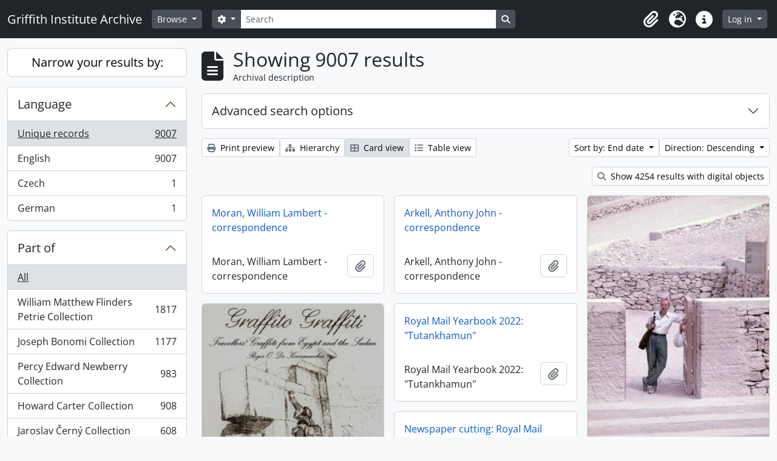

--- FILE ---
content_type: text/html; charset=utf-8
request_url: https://archive.griffith.ox.ac.uk/index.php/informationobject/browse?sort=endDate&sortDir=desc&sf_culture=en&view=card&%3Bcreators=47879&%3Bsort=date&%3Bsf_culture=en&%3Blevels=223&%3BtopLod=0&%3Blimit=30&topLod=0
body_size: 12824
content:
<!DOCTYPE html>
<html lang="en"
      dir="ltr"
      media="screen">
  <head>
        <script nonce=dd807d107f1d31bd6d6a1f0555bd9938 async src="https://www.googletagmanager.com/gtag/js?id="></script>
    <script nonce=dd807d107f1d31bd6d6a1f0555bd9938>
    window.dataLayer = window.dataLayer || [];
    function gtag(){dataLayer.push(arguments);}
    gtag('js', new Date());
        gtag('config', '');
    </script>
    <meta charset="utf-8">
    <meta name="viewport" content="width=device-width, initial-scale=1">
    <title>Information object browse - Griffith Institute Archive</title>
                      <link rel="shortcut icon" href="/favicon.ico">
    <script defer src="/dist/js/vendor.bundle.0f9010a8851c963bf1c1.js"></script><script defer src="/dist/js/arDominionB5Plugin.bundle.f35dfa6a8681aaac95aa.js"></script><link href="/dist/css/arDominionB5Plugin.bundle.a287608095b6ba1a60b5.css" rel="stylesheet">
      </head>
  <body class="d-flex flex-column min-vh-100 informationobject browse show-edit-tooltips">
        <div class="visually-hidden-focusable p-3 border-bottom">
  <a class="btn btn-sm btn-secondary" href="#main-column">
    Skip to main content  </a>
</div>




  <style nonce=dd807d107f1d31bd6d6a1f0555bd9938>
    #top-bar {
      background-color: #212529 !important;
    }
  </style>
<header id="top-bar" class="navbar navbar-expand-lg navbar-dark d-print-none" role="navigation" aria-label="Main navigation">
  <div class="container-fluid">
          <a class="navbar-brand d-flex flex-wrap flex-lg-nowrap align-items-center py-0 me-0" href="/index.php/" title="Home" rel="home">
                                                    <span class="text-wrap my-1 me-3">Griffith Institute Archive</span>
              </a>
        <button class="navbar-toggler atom-btn-secondary my-2 me-1 px-1" type="button" data-bs-toggle="collapse" data-bs-target="#navbar-content" aria-controls="navbar-content" aria-expanded="false">
      <i 
        class="fas fa-2x fa-fw fa-bars" 
        data-bs-toggle="tooltip"
        data-bs-placement="bottom"
        title="Toggle navigation"
        aria-hidden="true">
      </i>
      <span class="visually-hidden">Toggle navigation</span>
    </button>
    <div class="collapse navbar-collapse flex-wrap justify-content-end me-1" id="navbar-content">
      <div class="d-flex flex-wrap flex-lg-nowrap flex-grow-1">
        <div class="dropdown my-2 me-3">
  <button class="btn btn-sm atom-btn-secondary dropdown-toggle" type="button" id="browse-menu" data-bs-toggle="dropdown" aria-expanded="false">
    Browse  </button>
  <ul class="dropdown-menu mt-2" aria-labelledby="browse-menu">
    <li>
      <h6 class="dropdown-header">
        Browse      </h6>
    </li>
                  <li id="node_browseInformationObjects">
          <a class="dropdown-item" href="/index.php/informationobject/browse?sf_culture=en&amp;levels=223&amp;topLod=0&amp;limit=30&amp;sort=identifier" title="Collections">Collections</a>        </li>
                        <li id="node_browseActors">
          <a class="dropdown-item" href="/index.php/actor/browse" title="People and Organisations">People and Organisations</a>        </li>
                        <li id="node_browsePlaces">
          <a class="dropdown-item" href="/index.php/taxonomy/index/id/42" title="Places">Places</a>        </li>
                        <li id="node_browseSubjects">
          <a class="dropdown-item" href="/index.php/taxonomy/index/id/35" title="Subjects">Subjects</a>        </li>
                        <li id="node_browseDigitalObjects">
          <a class="dropdown-item" href="/index.php/informationobject/browse?view=card&amp;onlyMedia=1&amp;topLod=0" title="Digital objects">Digital objects</a>        </li>
            </ul>
</div>
        <form
  id="search-box"
  class="d-flex flex-grow-1 my-2"
  role="search"
  action="/index.php/informationobject/browse">
  <h2 class="visually-hidden">Search</h2>
  <input type="hidden" name="topLod" value="0">
  <input type="hidden" name="sort" value="relevance">
  <div class="input-group flex-nowrap">
    <button
      id="search-box-options"
      class="btn btn-sm atom-btn-secondary dropdown-toggle"
      type="button"
      data-bs-toggle="dropdown"
      data-bs-auto-close="outside"
      aria-expanded="false">
      <i class="fas fa-cog" aria-hidden="true"></i>
      <span class="visually-hidden">Search options</span>
    </button>
    <div class="dropdown-menu mt-2" aria-labelledby="search-box-options">
            <a class="dropdown-item" href="/index.php/informationobject/browse?showAdvanced=1&topLod=0">
        Advanced search      </a>
    </div>
    <input
      id="search-box-input"
      class="form-control form-control-sm dropdown-toggle"
      type="search"
      name="query"
      autocomplete="off"
      value=""
      placeholder="Search"
      data-url="/index.php/search/autocomplete"
      data-bs-toggle="dropdown"
      aria-label="Search"
      aria-expanded="false">
    <ul id="search-box-results" class="dropdown-menu mt-2" aria-labelledby="search-box-input"></ul>
    <button class="btn btn-sm atom-btn-secondary" type="submit">
      <i class="fas fa-search" aria-hidden="true"></i>
      <span class="visually-hidden">Search in browse page</span>
    </button>
  </div>
</form>
      </div>
      <div class="d-flex flex-nowrap flex-column flex-lg-row align-items-strech align-items-lg-center">
        <ul class="navbar-nav mx-lg-2">
                    <li class="nav-item dropdown d-flex flex-column">
  <a
    class="nav-link dropdown-toggle d-flex align-items-center p-0"
    href="#"
    id="clipboard-menu"
    role="button"
    data-bs-toggle="dropdown"
    aria-expanded="false"
    data-total-count-label="records added"
    data-alert-close="Close"
    data-load-alert-message="There was an error loading the clipboard content."
    data-export-alert-message="The clipboard is empty for this entity type."
    data-export-check-url="/index.php/clipboard/exportCheck"
    data-delete-alert-message="Note: clipboard items unclipped in this page will be removed from the clipboard when the page is refreshed. You can re-select them now, or reload the page to remove them completely. Using the sort or print preview buttons will also cause a page reload - so anything currently deselected will be lost!"
                data-show-accessions="0"
    >
    <i
      class="fas fa-2x fa-fw fa-paperclip px-0 px-lg-2 py-2"
      data-bs-toggle="tooltip"
      data-bs-placement="bottom"
      data-bs-custom-class="d-none d-lg-block"
      title="Clipboard"
      aria-hidden="true">
    </i>
    <span class="d-lg-none mx-1" aria-hidden="true">
      Clipboard    </span>
    <span class="visually-hidden">
      Clipboard    </span>
  </a>
  <ul class="dropdown-menu dropdown-menu-end mb-2" aria-labelledby="clipboard-menu">
    <li>
      <h6 class="dropdown-header">
        Clipboard      </h6>
    </li>
    <li class="text-muted text-nowrap px-3 pb-2">
      <span
        id="counts-block"
        data-information-object-label="Archival description count:&nbsp;"
        data-actor-object-label="Authority record count:&nbsp;"
        data-repository-object-label="Archival institution count:&nbsp;"
                >
      </span>
    </li>
                  <li id="node_clearClipboard">
          <a class="dropdown-item" href="/index.php/" title="Clear all selections">Clear all selections</a>        </li>
                        <li id="node_goToClipboard">
          <a class="dropdown-item" href="/index.php/clipboard/view" title="Go to clipboard">Go to clipboard</a>        </li>
                        <li id="node_loadClipboard">
          <a class="dropdown-item" href="/index.php/clipboard/load" title="Load clipboard">Load clipboard</a>        </li>
                        <li id="node_saveClipboard">
          <a class="dropdown-item" href="/index.php/clipboard/save" title="Save clipboard">Save clipboard</a>        </li>
            </ul>
</li>
                      <li class="nav-item dropdown d-flex flex-column">
  <a
    class="nav-link dropdown-toggle d-flex align-items-center p-0"
    href="#"
    id="language-menu"
    role="button"
    data-bs-toggle="dropdown"
    aria-expanded="false">
    <i
      class="fas fa-2x fa-fw fa-globe-europe px-0 px-lg-2 py-2"
      data-bs-toggle="tooltip"
      data-bs-placement="bottom"
      data-bs-custom-class="d-none d-lg-block"
      title="Language"
      aria-hidden="true">
    </i>
    <span class="d-lg-none mx-1" aria-hidden="true">
      Language    </span>
    <span class="visually-hidden">
      Language    </span>  
  </a>
  <ul class="dropdown-menu dropdown-menu-end mb-2" aria-labelledby="language-menu">
    <li>
      <h6 class="dropdown-header">
        Language      </h6>
    </li>
          <li>
        <a class="dropdown-item" href="/index.php/informationobject/browse?sf_culture=en&amp;sort=endDate&amp;sortDir=desc&amp;view=card&amp;%3Bcreators=47879&amp;%3Bsort=date&amp;%3Bsf_culture=en&amp;%3Blevels=223&amp;%3BtopLod=0&amp;%3Blimit=30&amp;topLod=0" title="English">English</a>      </li>
          <li>
        <a class="dropdown-item" href="/index.php/informationobject/browse?sf_culture=fr&amp;sort=endDate&amp;sortDir=desc&amp;view=card&amp;%3Bcreators=47879&amp;%3Bsort=date&amp;%3Bsf_culture=en&amp;%3Blevels=223&amp;%3BtopLod=0&amp;%3Blimit=30&amp;topLod=0" title="Français">Français</a>      </li>
          <li>
        <a class="dropdown-item" href="/index.php/informationobject/browse?sf_culture=es&amp;sort=endDate&amp;sortDir=desc&amp;view=card&amp;%3Bcreators=47879&amp;%3Bsort=date&amp;%3Bsf_culture=en&amp;%3Blevels=223&amp;%3BtopLod=0&amp;%3Blimit=30&amp;topLod=0" title="Español">Español</a>      </li>
          <li>
        <a class="dropdown-item" href="/index.php/informationobject/browse?sf_culture=nl&amp;sort=endDate&amp;sortDir=desc&amp;view=card&amp;%3Bcreators=47879&amp;%3Bsort=date&amp;%3Bsf_culture=en&amp;%3Blevels=223&amp;%3BtopLod=0&amp;%3Blimit=30&amp;topLod=0" title="Nederlands">Nederlands</a>      </li>
          <li>
        <a class="dropdown-item" href="/index.php/informationobject/browse?sf_culture=pt&amp;sort=endDate&amp;sortDir=desc&amp;view=card&amp;%3Bcreators=47879&amp;%3Bsort=date&amp;%3Bsf_culture=en&amp;%3Blevels=223&amp;%3BtopLod=0&amp;%3Blimit=30&amp;topLod=0" title="Português">Português</a>      </li>
          <li>
        <a class="dropdown-item" href="/index.php/informationobject/browse?sf_culture=de&amp;sort=endDate&amp;sortDir=desc&amp;view=card&amp;%3Bcreators=47879&amp;%3Bsort=date&amp;%3Bsf_culture=en&amp;%3Blevels=223&amp;%3BtopLod=0&amp;%3Blimit=30&amp;topLod=0" title="Deutsch">Deutsch</a>      </li>
          <li>
        <a class="dropdown-item" href="/index.php/informationobject/browse?sf_culture=cs&amp;sort=endDate&amp;sortDir=desc&amp;view=card&amp;%3Bcreators=47879&amp;%3Bsort=date&amp;%3Bsf_culture=en&amp;%3Blevels=223&amp;%3BtopLod=0&amp;%3Blimit=30&amp;topLod=0" title="čeština">čeština</a>      </li>
          <li>
        <a class="dropdown-item" href="/index.php/informationobject/browse?sf_culture=ar&amp;sort=endDate&amp;sortDir=desc&amp;view=card&amp;%3Bcreators=47879&amp;%3Bsort=date&amp;%3Bsf_culture=en&amp;%3Blevels=223&amp;%3BtopLod=0&amp;%3Blimit=30&amp;topLod=0" title="العربية">العربية</a>      </li>
          <li>
        <a class="dropdown-item" href="/index.php/informationobject/browse?sf_culture=it&amp;sort=endDate&amp;sortDir=desc&amp;view=card&amp;%3Bcreators=47879&amp;%3Bsort=date&amp;%3Bsf_culture=en&amp;%3Blevels=223&amp;%3BtopLod=0&amp;%3Blimit=30&amp;topLod=0" title="Italiano">Italiano</a>      </li>
      </ul>
</li>
                    <li class="nav-item dropdown d-flex flex-column">
  <a
    class="nav-link dropdown-toggle d-flex align-items-center p-0"
    href="#"
    id="quick-links-menu"
    role="button"
    data-bs-toggle="dropdown"
    aria-expanded="false">
    <i
      class="fas fa-2x fa-fw fa-info-circle px-0 px-lg-2 py-2"
      data-bs-toggle="tooltip"
      data-bs-placement="bottom"
      data-bs-custom-class="d-none d-lg-block"
      title="Quick links"
      aria-hidden="true">
    </i>
    <span class="d-lg-none mx-1" aria-hidden="true">
      Quick links    </span> 
    <span class="visually-hidden">
      Quick links    </span>
  </a>
  <ul class="dropdown-menu dropdown-menu-end mb-2" aria-labelledby="quick-links-menu">
    <li>
      <h6 class="dropdown-header">
        Quick links      </h6>
    </li>
                  <li id="node_about">
          <a class="dropdown-item" href="/index.php/about" title="About">About</a>        </li>
                        <li id="node_home">
          <a class="dropdown-item" href="/index.php/" title="Home">Home</a>        </li>
                        <li id="node_help">
          <a class="dropdown-item" href="http://docs.accesstomemory.org/" title="Help">Help</a>        </li>
                                                      <li id="node_globalReplace">
          <a class="dropdown-item" href="/index.php/search/globalReplace" title="Global search/replace">Global search/replace</a>        </li>
                        <li id="node_privacy">
          <a class="dropdown-item" href="/index.php/privacy" title="Privacy Policy">Privacy Policy</a>        </li>
            </ul>
</li>
        </ul>
              <div class="dropdown my-2">
    <button class="btn btn-sm atom-btn-secondary dropdown-toggle" type="button" id="user-menu" data-bs-toggle="dropdown" data-bs-auto-close="outside" aria-expanded="false">
      Log in    </button>
    <div class="dropdown-menu dropdown-menu-lg-end mt-2" aria-labelledby="user-menu">
      <div>
        <h6 class="dropdown-header">
          Have an account?        </h6>
      </div>
      <form class="mx-3 my-2" action="/index.php/user/login" method="post">        <input type="hidden" name="_csrf_token" value="4ef892ebe5ce6d7e42f0fa1654189e32" id="csrf_token" /><input type="hidden" name="next" value="https://archive.griffith.ox.ac.uk/index.php/informationobject/browse?sort=endDate&amp;sortDir=desc&amp;sf_culture=en&amp;view=card&amp;%3Bcreators=47879&amp;%3Bsort=date&amp;%3Bsf_culture=en&amp;%3Blevels=223&amp;%3BtopLod=0&amp;%3Blimit=30&amp;topLod=0" id="next" />        <div class="mb-3"><label class="form-label" for="email">Email<span aria-hidden="true" class="text-primary ms-1" title="This field is required."><strong>*</strong></span><span class="visually-hidden">This field is required.</span></label><input type="text" name="email" class="form-control-sm form-control" id="email" /></div>        <div class="mb-3"><label class="form-label" for="password">Password<span aria-hidden="true" class="text-primary ms-1" title="This field is required."><strong>*</strong></span><span class="visually-hidden">This field is required.</span></label><input type="password" name="password" class="form-control-sm form-control" autocomplete="off" id="password" /></div>        <button class="btn btn-sm atom-btn-secondary" type="submit">
          Log in        </button>
      </form>
    </div>
  </div>
      </div>
    </div>
  </div>
</header>

    
<div id="wrapper" class="container-xxl pt-3 flex-grow-1">
            <div class="row">
    <div id="sidebar" class="col-md-3">
      
    <h2 class="d-grid">
      <button
        class="btn btn-lg atom-btn-white collapsed text-wrap"
        type="button"
        data-bs-toggle="collapse"
        data-bs-target="#collapse-aggregations"
        aria-expanded="false"
        aria-controls="collapse-aggregations">
        Narrow your results by:      </button>
    </h2>

    <div class="collapse" id="collapse-aggregations">

      
      

<div class="accordion mb-3">
  <div class="accordion-item aggregation">
    <h2 class="accordion-header" id="heading-languages">
      <button
        class="accordion-button collapsed"
        type="button"
        data-bs-toggle="collapse"
        data-bs-target="#collapse-languages"
        aria-expanded="false"
        aria-controls="collapse-languages">
        Language      </button>
    </h2>
    <div
      id="collapse-languages"
      class="accordion-collapse collapse list-group list-group-flush"
      aria-labelledby="heading-languages">
      
          
              
        <a class="list-group-item list-group-item-action d-flex justify-content-between align-items-center text-break active text-decoration-underline" href="/index.php/informationobject/browse?sort=endDate&amp;sortDir=desc&amp;sf_culture=en&amp;view=card&amp;%3Bcreators=47879&amp;%3Bsort=date&amp;%3Bsf_culture=en&amp;%3Blevels=223&amp;%3BtopLod=0&amp;%3Blimit=30&amp;topLod=0" title="Unique records, 9007 results9007">Unique records<span class="visually-hidden">, 9007 results</span><span aria-hidden="true" class="ms-3 text-nowrap">9007</span></a>              
        <a class="list-group-item list-group-item-action d-flex justify-content-between align-items-center text-break" href="/index.php/informationobject/browse?languages=en&amp;sort=endDate&amp;sortDir=desc&amp;sf_culture=en&amp;view=card&amp;%3Bcreators=47879&amp;%3Bsort=date&amp;%3Bsf_culture=en&amp;%3Blevels=223&amp;%3BtopLod=0&amp;%3Blimit=30&amp;topLod=0" title="English, 9007 results9007">English<span class="visually-hidden">, 9007 results</span><span aria-hidden="true" class="ms-3 text-nowrap">9007</span></a>              
        <a class="list-group-item list-group-item-action d-flex justify-content-between align-items-center text-break" href="/index.php/informationobject/browse?languages=cs&amp;sort=endDate&amp;sortDir=desc&amp;sf_culture=en&amp;view=card&amp;%3Bcreators=47879&amp;%3Bsort=date&amp;%3Bsf_culture=en&amp;%3Blevels=223&amp;%3BtopLod=0&amp;%3Blimit=30&amp;topLod=0" title="Czech, 1 results1">Czech<span class="visually-hidden">, 1 results</span><span aria-hidden="true" class="ms-3 text-nowrap">1</span></a>              
        <a class="list-group-item list-group-item-action d-flex justify-content-between align-items-center text-break" href="/index.php/informationobject/browse?languages=de&amp;sort=endDate&amp;sortDir=desc&amp;sf_culture=en&amp;view=card&amp;%3Bcreators=47879&amp;%3Bsort=date&amp;%3Bsf_culture=en&amp;%3Blevels=223&amp;%3BtopLod=0&amp;%3Blimit=30&amp;topLod=0" title="German, 1 results1">German<span class="visually-hidden">, 1 results</span><span aria-hidden="true" class="ms-3 text-nowrap">1</span></a>          </div>
  </div>
</div>

      

<div class="accordion mb-3">
  <div class="accordion-item aggregation">
    <h2 class="accordion-header" id="heading-collection">
      <button
        class="accordion-button collapsed"
        type="button"
        data-bs-toggle="collapse"
        data-bs-target="#collapse-collection"
        aria-expanded="false"
        aria-controls="collapse-collection">
        Part of      </button>
    </h2>
    <div
      id="collapse-collection"
      class="accordion-collapse collapse list-group list-group-flush"
      aria-labelledby="heading-collection">
      
              <a class="list-group-item list-group-item-action d-flex justify-content-between align-items-center active text-decoration-underline" href="/index.php/informationobject/browse?sort=endDate&amp;sortDir=desc&amp;sf_culture=en&amp;view=card&amp;%3Bcreators=47879&amp;%3Bsort=date&amp;%3Bsf_culture=en&amp;%3Blevels=223&amp;%3BtopLod=0&amp;%3Blimit=30&amp;topLod=0" title="All">All</a>          
              
        <a class="list-group-item list-group-item-action d-flex justify-content-between align-items-center text-break" href="/index.php/informationobject/browse?collection=10089&amp;sort=endDate&amp;sortDir=desc&amp;sf_culture=en&amp;view=card&amp;%3Bcreators=47879&amp;%3Bsort=date&amp;%3Bsf_culture=en&amp;%3Blevels=223&amp;%3BtopLod=0&amp;%3Blimit=30&amp;topLod=0" title="William Matthew Flinders Petrie Collection, 1817 results1817">William Matthew Flinders Petrie Collection<span class="visually-hidden">, 1817 results</span><span aria-hidden="true" class="ms-3 text-nowrap">1817</span></a>              
        <a class="list-group-item list-group-item-action d-flex justify-content-between align-items-center text-break" href="/index.php/informationobject/browse?collection=16624&amp;sort=endDate&amp;sortDir=desc&amp;sf_culture=en&amp;view=card&amp;%3Bcreators=47879&amp;%3Bsort=date&amp;%3Bsf_culture=en&amp;%3Blevels=223&amp;%3BtopLod=0&amp;%3Blimit=30&amp;topLod=0" title="Joseph Bonomi Collection, 1177 results1177">Joseph Bonomi Collection<span class="visually-hidden">, 1177 results</span><span aria-hidden="true" class="ms-3 text-nowrap">1177</span></a>              
        <a class="list-group-item list-group-item-action d-flex justify-content-between align-items-center text-break" href="/index.php/informationobject/browse?collection=14474&amp;sort=endDate&amp;sortDir=desc&amp;sf_culture=en&amp;view=card&amp;%3Bcreators=47879&amp;%3Bsort=date&amp;%3Bsf_culture=en&amp;%3Blevels=223&amp;%3BtopLod=0&amp;%3Blimit=30&amp;topLod=0" title="Percy Edward Newberry Collection, 983 results983">Percy Edward Newberry Collection<span class="visually-hidden">, 983 results</span><span aria-hidden="true" class="ms-3 text-nowrap">983</span></a>              
        <a class="list-group-item list-group-item-action d-flex justify-content-between align-items-center text-break" href="/index.php/informationobject/browse?collection=9756&amp;sort=endDate&amp;sortDir=desc&amp;sf_culture=en&amp;view=card&amp;%3Bcreators=47879&amp;%3Bsort=date&amp;%3Bsf_culture=en&amp;%3Blevels=223&amp;%3BtopLod=0&amp;%3Blimit=30&amp;topLod=0" title="Howard Carter Collection, 908 results908">Howard Carter Collection<span class="visually-hidden">, 908 results</span><span aria-hidden="true" class="ms-3 text-nowrap">908</span></a>              
        <a class="list-group-item list-group-item-action d-flex justify-content-between align-items-center text-break" href="/index.php/informationobject/browse?collection=9722&amp;sort=endDate&amp;sortDir=desc&amp;sf_culture=en&amp;view=card&amp;%3Bcreators=47879&amp;%3Bsort=date&amp;%3Bsf_culture=en&amp;%3Blevels=223&amp;%3BtopLod=0&amp;%3Blimit=30&amp;topLod=0" title="Jaroslav Černý Collection, 608 results608">Jaroslav Černý Collection<span class="visually-hidden">, 608 results</span><span aria-hidden="true" class="ms-3 text-nowrap">608</span></a>              
        <a class="list-group-item list-group-item-action d-flex justify-content-between align-items-center text-break" href="/index.php/informationobject/browse?collection=403&amp;sort=endDate&amp;sortDir=desc&amp;sf_culture=en&amp;view=card&amp;%3Bcreators=47879&amp;%3Bsort=date&amp;%3Bsf_culture=en&amp;%3Blevels=223&amp;%3BtopLod=0&amp;%3Blimit=30&amp;topLod=0" title="Francis Llewellyn Griffith Collection, 491 results491">Francis Llewellyn Griffith Collection<span class="visually-hidden">, 491 results</span><span aria-hidden="true" class="ms-3 text-nowrap">491</span></a>              
        <a class="list-group-item list-group-item-action d-flex justify-content-between align-items-center text-break" href="/index.php/informationobject/browse?collection=9733&amp;sort=endDate&amp;sortDir=desc&amp;sf_culture=en&amp;view=card&amp;%3Bcreators=47879&amp;%3Bsort=date&amp;%3Bsf_culture=en&amp;%3Blevels=223&amp;%3BtopLod=0&amp;%3Blimit=30&amp;topLod=0" title="Myrtle Florence Broome Collection, 435 results435">Myrtle Florence Broome Collection<span class="visually-hidden">, 435 results</span><span aria-hidden="true" class="ms-3 text-nowrap">435</span></a>              
        <a class="list-group-item list-group-item-action d-flex justify-content-between align-items-center text-break" href="/index.php/informationobject/browse?collection=10021&amp;sort=endDate&amp;sortDir=desc&amp;sf_culture=en&amp;view=card&amp;%3Bcreators=47879&amp;%3Bsort=date&amp;%3Bsf_culture=en&amp;%3Blevels=223&amp;%3BtopLod=0&amp;%3Blimit=30&amp;topLod=0" title="George Alexander Hoskins Collection, 394 results394">George Alexander Hoskins Collection<span class="visually-hidden">, 394 results</span><span aria-hidden="true" class="ms-3 text-nowrap">394</span></a>              
        <a class="list-group-item list-group-item-action d-flex justify-content-between align-items-center text-break" href="/index.php/informationobject/browse?collection=10144&amp;sort=endDate&amp;sortDir=desc&amp;sf_culture=en&amp;view=card&amp;%3Bcreators=47879&amp;%3Bsort=date&amp;%3Bsf_culture=en&amp;%3Blevels=223&amp;%3BtopLod=0&amp;%3Blimit=30&amp;topLod=0" title="Tutankhamun Archive, 313 results313">Tutankhamun Archive<span class="visually-hidden">, 313 results</span><span aria-hidden="true" class="ms-3 text-nowrap">313</span></a>              
        <a class="list-group-item list-group-item-action d-flex justify-content-between align-items-center text-break" href="/index.php/informationobject/browse?collection=9997&amp;sort=endDate&amp;sortDir=desc&amp;sf_culture=en&amp;view=card&amp;%3Bcreators=47879&amp;%3Bsort=date&amp;%3Bsf_culture=en&amp;%3Blevels=223&amp;%3BtopLod=0&amp;%3Blimit=30&amp;topLod=0" title="Oliver Robert Gurney Collection, 297 results297">Oliver Robert Gurney Collection<span class="visually-hidden">, 297 results</span><span aria-hidden="true" class="ms-3 text-nowrap">297</span></a>          </div>
  </div>
</div>

      
      

<div class="accordion mb-3">
  <div class="accordion-item aggregation">
    <h2 class="accordion-header" id="heading-creators">
      <button
        class="accordion-button collapsed"
        type="button"
        data-bs-toggle="collapse"
        data-bs-target="#collapse-creators"
        aria-expanded="false"
        aria-controls="collapse-creators">
        Creator      </button>
    </h2>
    <div
      id="collapse-creators"
      class="accordion-collapse collapse list-group list-group-flush"
      aria-labelledby="heading-creators">
      
              <a class="list-group-item list-group-item-action d-flex justify-content-between align-items-center active text-decoration-underline" href="/index.php/informationobject/browse?sort=endDate&amp;sortDir=desc&amp;sf_culture=en&amp;view=card&amp;%3Bcreators=47879&amp;%3Bsort=date&amp;%3Bsf_culture=en&amp;%3Blevels=223&amp;%3BtopLod=0&amp;%3Blimit=30&amp;topLod=0" title="All">All</a>          
              
        <a class="list-group-item list-group-item-action d-flex justify-content-between align-items-center text-break" href="/index.php/informationobject/browse?creators=1760&amp;sort=endDate&amp;sortDir=desc&amp;sf_culture=en&amp;view=card&amp;%3Bcreators=47879&amp;%3Bsort=date&amp;%3Bsf_culture=en&amp;%3Blevels=223&amp;%3BtopLod=0&amp;%3Blimit=30&amp;topLod=0" title="Carter, Howard, 70 results70">Carter, Howard<span class="visually-hidden">, 70 results</span><span aria-hidden="true" class="ms-3 text-nowrap">70</span></a>              
        <a class="list-group-item list-group-item-action d-flex justify-content-between align-items-center text-break" href="/index.php/informationobject/browse?creators=9744&amp;sort=endDate&amp;sortDir=desc&amp;sf_culture=en&amp;view=card&amp;%3Bcreators=47879&amp;%3Bsort=date&amp;%3Bsf_culture=en&amp;%3Blevels=223&amp;%3BtopLod=0&amp;%3Blimit=30&amp;topLod=0" title="Burton, Harry, 39 results39">Burton, Harry<span class="visually-hidden">, 39 results</span><span aria-hidden="true" class="ms-3 text-nowrap">39</span></a>              
        <a class="list-group-item list-group-item-action d-flex justify-content-between align-items-center text-break" href="/index.php/informationobject/browse?creators=393&amp;sort=endDate&amp;sortDir=desc&amp;sf_culture=en&amp;view=card&amp;%3Bcreators=47879&amp;%3Bsort=date&amp;%3Bsf_culture=en&amp;%3Blevels=223&amp;%3BtopLod=0&amp;%3Blimit=30&amp;topLod=0" title="Gardiner, (Sir) Alan Henderson, 14 results14">Gardiner, (Sir) Alan Henderson<span class="visually-hidden">, 14 results</span><span aria-hidden="true" class="ms-3 text-nowrap">14</span></a>              
        <a class="list-group-item list-group-item-action d-flex justify-content-between align-items-center text-break" href="/index.php/informationobject/browse?creators=85318&amp;sort=endDate&amp;sortDir=desc&amp;sf_culture=en&amp;view=card&amp;%3Bcreators=47879&amp;%3Bsort=date&amp;%3Bsf_culture=en&amp;%3Blevels=223&amp;%3BtopLod=0&amp;%3Blimit=30&amp;topLod=0" title="Hall, Lindsley Foote, 14 results14">Hall, Lindsley Foote<span class="visually-hidden">, 14 results</span><span aria-hidden="true" class="ms-3 text-nowrap">14</span></a>              
        <a class="list-group-item list-group-item-action d-flex justify-content-between align-items-center text-break" href="/index.php/informationobject/browse?creators=85319&amp;sort=endDate&amp;sortDir=desc&amp;sf_culture=en&amp;view=card&amp;%3Bcreators=47879&amp;%3Bsort=date&amp;%3Bsf_culture=en&amp;%3Blevels=223&amp;%3BtopLod=0&amp;%3Blimit=30&amp;topLod=0" title="Hauser, Walter, 14 results14">Hauser, Walter<span class="visually-hidden">, 14 results</span><span aria-hidden="true" class="ms-3 text-nowrap">14</span></a>              
        <a class="list-group-item list-group-item-action d-flex justify-content-between align-items-center text-break" href="/index.php/informationobject/browse?creators=9752&amp;sort=endDate&amp;sortDir=desc&amp;sf_culture=en&amp;view=card&amp;%3Bcreators=47879&amp;%3Bsort=date&amp;%3Bsf_culture=en&amp;%3Blevels=223&amp;%3BtopLod=0&amp;%3Blimit=30&amp;topLod=0" title="Calverley, Amice Mary, 13 results13">Calverley, Amice Mary<span class="visually-hidden">, 13 results</span><span aria-hidden="true" class="ms-3 text-nowrap">13</span></a>              
        <a class="list-group-item list-group-item-action d-flex justify-content-between align-items-center text-break" href="/index.php/informationobject/browse?creators=10048&amp;sort=endDate&amp;sortDir=desc&amp;sf_culture=en&amp;view=card&amp;%3Bcreators=47879&amp;%3Bsort=date&amp;%3Bsf_culture=en&amp;%3Blevels=223&amp;%3BtopLod=0&amp;%3Blimit=30&amp;topLod=0" title="Mace, Arthur Cruttenden, 11 results11">Mace, Arthur Cruttenden<span class="visually-hidden">, 11 results</span><span aria-hidden="true" class="ms-3 text-nowrap">11</span></a>              
        <a class="list-group-item list-group-item-action d-flex justify-content-between align-items-center text-break" href="/index.php/informationobject/browse?creators=10044&amp;sort=endDate&amp;sortDir=desc&amp;sf_culture=en&amp;view=card&amp;%3Bcreators=47879&amp;%3Bsort=date&amp;%3Bsf_culture=en&amp;%3Blevels=223&amp;%3BtopLod=0&amp;%3Blimit=30&amp;topLod=0" title="Lucas, Alfred, 10 results10">Lucas, Alfred<span class="visually-hidden">, 10 results</span><span aria-hidden="true" class="ms-3 text-nowrap">10</span></a>              
        <a class="list-group-item list-group-item-action d-flex justify-content-between align-items-center text-break" href="/index.php/informationobject/browse?creators=17647&amp;sort=endDate&amp;sortDir=desc&amp;sf_culture=en&amp;view=card&amp;%3Bcreators=47879&amp;%3Bsort=date&amp;%3Bsf_culture=en&amp;%3Blevels=223&amp;%3BtopLod=0&amp;%3Blimit=30&amp;topLod=0" title="Davies, Anna (Nina) Macpherson, 8 results8">Davies, Anna (Nina) Macpherson<span class="visually-hidden">, 8 results</span><span aria-hidden="true" class="ms-3 text-nowrap">8</span></a>              
        <a class="list-group-item list-group-item-action d-flex justify-content-between align-items-center text-break" href="/index.php/informationobject/browse?creators=91152&amp;sort=endDate&amp;sortDir=desc&amp;sf_culture=en&amp;view=card&amp;%3Bcreators=47879&amp;%3Bsort=date&amp;%3Bsf_culture=en&amp;%3Blevels=223&amp;%3BtopLod=0&amp;%3Blimit=30&amp;topLod=0" title="Fleming, Elizabeth, 6 results6">Fleming, Elizabeth<span class="visually-hidden">, 6 results</span><span aria-hidden="true" class="ms-3 text-nowrap">6</span></a>          </div>
  </div>
</div>

        
        
      

<div class="accordion mb-3">
  <div class="accordion-item aggregation">
    <h2 class="accordion-header" id="heading-subjects">
      <button
        class="accordion-button collapsed"
        type="button"
        data-bs-toggle="collapse"
        data-bs-target="#collapse-subjects"
        aria-expanded="false"
        aria-controls="collapse-subjects">
        Subject      </button>
    </h2>
    <div
      id="collapse-subjects"
      class="accordion-collapse collapse list-group list-group-flush"
      aria-labelledby="heading-subjects">
      
              <a class="list-group-item list-group-item-action d-flex justify-content-between align-items-center active text-decoration-underline" href="/index.php/informationobject/browse?sort=endDate&amp;sortDir=desc&amp;sf_culture=en&amp;view=card&amp;%3Bcreators=47879&amp;%3Bsort=date&amp;%3Bsf_culture=en&amp;%3Blevels=223&amp;%3BtopLod=0&amp;%3Blimit=30&amp;topLod=0" title="All">All</a>          
              
        <a class="list-group-item list-group-item-action d-flex justify-content-between align-items-center text-break" href="/index.php/informationobject/browse?subjects=9568&amp;sort=endDate&amp;sortDir=desc&amp;sf_culture=en&amp;view=card&amp;%3Bcreators=47879&amp;%3Bsort=date&amp;%3Bsf_culture=en&amp;%3Blevels=223&amp;%3BtopLod=0&amp;%3Blimit=30&amp;topLod=0" title="Scarabs and Seals (Percy Newberry Collection), 74 results74">Scarabs and Seals (Percy Newberry Collection)<span class="visually-hidden">, 74 results</span><span aria-hidden="true" class="ms-3 text-nowrap">74</span></a>              
        <a class="list-group-item list-group-item-action d-flex justify-content-between align-items-center text-break" href="/index.php/informationobject/browse?subjects=9535&amp;sort=endDate&amp;sortDir=desc&amp;sf_culture=en&amp;view=card&amp;%3Bcreators=47879&amp;%3Bsort=date&amp;%3Bsf_culture=en&amp;%3Blevels=223&amp;%3BtopLod=0&amp;%3Blimit=30&amp;topLod=0" title="Flora and Fauna (Percy Newberry Collection), 28 results28">Flora and Fauna (Percy Newberry Collection)<span class="visually-hidden">, 28 results</span><span aria-hidden="true" class="ms-3 text-nowrap">28</span></a>              
        <a class="list-group-item list-group-item-action d-flex justify-content-between align-items-center text-break" href="/index.php/informationobject/browse?subjects=9498&amp;sort=endDate&amp;sortDir=desc&amp;sf_culture=en&amp;view=card&amp;%3Bcreators=47879&amp;%3Bsort=date&amp;%3Bsf_culture=en&amp;%3Blevels=223&amp;%3BtopLod=0&amp;%3Blimit=30&amp;topLod=0" title="Predynastic Egypt (Percy Newberry Collection), 25 results25">Predynastic Egypt (Percy Newberry Collection)<span class="visually-hidden">, 25 results</span><span aria-hidden="true" class="ms-3 text-nowrap">25</span></a>              
        <a class="list-group-item list-group-item-action d-flex justify-content-between align-items-center text-break" href="/index.php/informationobject/browse?subjects=9646&amp;sort=endDate&amp;sortDir=desc&amp;sf_culture=en&amp;view=card&amp;%3Bcreators=47879&amp;%3Bsort=date&amp;%3Bsf_culture=en&amp;%3Blevels=223&amp;%3BtopLod=0&amp;%3Blimit=30&amp;topLod=0" title="Nome Ensigns (Percy Newberry Collection), 23 results23">Nome Ensigns (Percy Newberry Collection)<span class="visually-hidden">, 23 results</span><span aria-hidden="true" class="ms-3 text-nowrap">23</span></a>          </div>
  </div>
</div>

        
      

<div class="accordion mb-3">
  <div class="accordion-item aggregation">
    <h2 class="accordion-header" id="heading-levels">
      <button
        class="accordion-button collapsed"
        type="button"
        data-bs-toggle="collapse"
        data-bs-target="#collapse-levels"
        aria-expanded="false"
        aria-controls="collapse-levels">
        Level of description      </button>
    </h2>
    <div
      id="collapse-levels"
      class="accordion-collapse collapse list-group list-group-flush"
      aria-labelledby="heading-levels">
      
              <a class="list-group-item list-group-item-action d-flex justify-content-between align-items-center active text-decoration-underline" href="/index.php/informationobject/browse?sort=endDate&amp;sortDir=desc&amp;sf_culture=en&amp;view=card&amp;%3Bcreators=47879&amp;%3Bsort=date&amp;%3Bsf_culture=en&amp;%3Blevels=223&amp;%3BtopLod=0&amp;%3Blimit=30&amp;topLod=0" title="All">All</a>          
              
        <a class="list-group-item list-group-item-action d-flex justify-content-between align-items-center text-break" href="/index.php/informationobject/browse?levels=227&amp;sort=endDate&amp;sortDir=desc&amp;sf_culture=en&amp;view=card&amp;%3Bcreators=47879&amp;%3Bsort=date&amp;%3Bsf_culture=en&amp;%3Blevels=223&amp;%3BtopLod=0&amp;%3Blimit=30&amp;topLod=0" title="Item, 6098 results6098">Item<span class="visually-hidden">, 6098 results</span><span aria-hidden="true" class="ms-3 text-nowrap">6098</span></a>              
        <a class="list-group-item list-group-item-action d-flex justify-content-between align-items-center text-break" href="/index.php/informationobject/browse?levels=226&amp;sort=endDate&amp;sortDir=desc&amp;sf_culture=en&amp;view=card&amp;%3Bcreators=47879&amp;%3Bsort=date&amp;%3Bsf_culture=en&amp;%3Blevels=223&amp;%3BtopLod=0&amp;%3Blimit=30&amp;topLod=0" title="File, 2306 results2306">File<span class="visually-hidden">, 2306 results</span><span aria-hidden="true" class="ms-3 text-nowrap">2306</span></a>              
        <a class="list-group-item list-group-item-action d-flex justify-content-between align-items-center text-break" href="/index.php/informationobject/browse?levels=224&amp;sort=endDate&amp;sortDir=desc&amp;sf_culture=en&amp;view=card&amp;%3Bcreators=47879&amp;%3Bsort=date&amp;%3Bsf_culture=en&amp;%3Blevels=223&amp;%3BtopLod=0&amp;%3Blimit=30&amp;topLod=0" title="Series, 220 results220">Series<span class="visually-hidden">, 220 results</span><span aria-hidden="true" class="ms-3 text-nowrap">220</span></a>              
        <a class="list-group-item list-group-item-action d-flex justify-content-between align-items-center text-break" href="/index.php/informationobject/browse?levels=285&amp;sort=endDate&amp;sortDir=desc&amp;sf_culture=en&amp;view=card&amp;%3Bcreators=47879&amp;%3Bsort=date&amp;%3Bsf_culture=en&amp;%3Blevels=223&amp;%3BtopLod=0&amp;%3Blimit=30&amp;topLod=0" title="Part, 175 results175">Part<span class="visually-hidden">, 175 results</span><span aria-hidden="true" class="ms-3 text-nowrap">175</span></a>              
        <a class="list-group-item list-group-item-action d-flex justify-content-between align-items-center text-break" href="/index.php/informationobject/browse?levels=223&amp;sort=endDate&amp;sortDir=desc&amp;sf_culture=en&amp;view=card&amp;%3Bcreators=47879&amp;%3Bsort=date&amp;%3Bsf_culture=en&amp;%3Blevels=223&amp;%3BtopLod=0&amp;%3Blimit=30&amp;topLod=0" title="Collection, 169 results169">Collection<span class="visually-hidden">, 169 results</span><span aria-hidden="true" class="ms-3 text-nowrap">169</span></a>              
        <a class="list-group-item list-group-item-action d-flex justify-content-between align-items-center text-break" href="/index.php/informationobject/browse?levels=16703&amp;sort=endDate&amp;sortDir=desc&amp;sf_culture=en&amp;view=card&amp;%3Bcreators=47879&amp;%3Bsort=date&amp;%3Bsf_culture=en&amp;%3Blevels=223&amp;%3BtopLod=0&amp;%3Blimit=30&amp;topLod=0" title="Object, 22 results22">Object<span class="visually-hidden">, 22 results</span><span aria-hidden="true" class="ms-3 text-nowrap">22</span></a>              
        <a class="list-group-item list-group-item-action d-flex justify-content-between align-items-center text-break" href="/index.php/informationobject/browse?levels=225&amp;sort=endDate&amp;sortDir=desc&amp;sf_culture=en&amp;view=card&amp;%3Bcreators=47879&amp;%3Bsort=date&amp;%3Bsf_culture=en&amp;%3Blevels=223&amp;%3BtopLod=0&amp;%3Blimit=30&amp;topLod=0" title="Subseries, 12 results12">Subseries<span class="visually-hidden">, 12 results</span><span aria-hidden="true" class="ms-3 text-nowrap">12</span></a>          </div>
  </div>
</div>

      

<div class="accordion mb-3">
  <div class="accordion-item aggregation">
    <h2 class="accordion-header" id="heading-mediatypes">
      <button
        class="accordion-button collapsed"
        type="button"
        data-bs-toggle="collapse"
        data-bs-target="#collapse-mediatypes"
        aria-expanded="false"
        aria-controls="collapse-mediatypes">
        Media type      </button>
    </h2>
    <div
      id="collapse-mediatypes"
      class="accordion-collapse collapse list-group list-group-flush"
      aria-labelledby="heading-mediatypes">
      
              <a class="list-group-item list-group-item-action d-flex justify-content-between align-items-center active text-decoration-underline" href="/index.php/informationobject/browse?sort=endDate&amp;sortDir=desc&amp;sf_culture=en&amp;view=card&amp;%3Bcreators=47879&amp;%3Bsort=date&amp;%3Bsf_culture=en&amp;%3Blevels=223&amp;%3BtopLod=0&amp;%3Blimit=30&amp;topLod=0" title="All">All</a>          
              
        <a class="list-group-item list-group-item-action d-flex justify-content-between align-items-center text-break" href="/index.php/informationobject/browse?mediatypes=136&amp;sort=endDate&amp;sortDir=desc&amp;sf_culture=en&amp;view=card&amp;%3Bcreators=47879&amp;%3Bsort=date&amp;%3Bsf_culture=en&amp;%3Blevels=223&amp;%3BtopLod=0&amp;%3Blimit=30&amp;topLod=0" title="Image, 3682 results3682">Image<span class="visually-hidden">, 3682 results</span><span aria-hidden="true" class="ms-3 text-nowrap">3682</span></a>              
        <a class="list-group-item list-group-item-action d-flex justify-content-between align-items-center text-break" href="/index.php/informationobject/browse?mediatypes=137&amp;sort=endDate&amp;sortDir=desc&amp;sf_culture=en&amp;view=card&amp;%3Bcreators=47879&amp;%3Bsort=date&amp;%3Bsf_culture=en&amp;%3Blevels=223&amp;%3BtopLod=0&amp;%3Blimit=30&amp;topLod=0" title="Text, 572 results572">Text<span class="visually-hidden">, 572 results</span><span aria-hidden="true" class="ms-3 text-nowrap">572</span></a>          </div>
  </div>
</div>

    </div>

      </div>
    <div id="main-column" role="main" class="col-md-9">
        
  <div class="multiline-header d-flex align-items-center mb-3">
    <i class="fas fa-3x fa-file-alt me-3" aria-hidden="true"></i>
    <div class="d-flex flex-column">
      <h1 class="mb-0" aria-describedby="heading-label">
                  Showing 9007 results              </h1>
      <span class="small" id="heading-label">
        Archival description      </span>
    </div>
  </div>
        <div class="d-flex flex-wrap gap-2">
    
                                    </div>

      
  <div class="accordion mb-3 adv-search" role="search">
  <div class="accordion-item">
    <h2 class="accordion-header" id="heading-adv-search">
      <button class="accordion-button collapsed" type="button" data-bs-toggle="collapse" data-bs-target="#collapse-adv-search" aria-expanded="false" aria-controls="collapse-adv-search" data-cy="advanced-search-toggle">
        Advanced search options      </button>
    </h2>
    <div id="collapse-adv-search" class="accordion-collapse collapse" aria-labelledby="heading-adv-search">
      <div class="accordion-body">
        <form name="advanced-search-form" method="get" action="/index.php/informationobject/browse">
                      <input type="hidden" name="sort" value="endDate"/>
                      <input type="hidden" name="view" value="card"/>
          
          <h5>Find results with:</h5>

          <div class="criteria mb-4">

            
              
            
            
            <div class="criterion row align-items-center">

              <div class="col-xl-auto mb-3 adv-search-boolean">
                <select class="form-select" name="so0">
                  <option value="and">and</option>
                  <option value="or">or</option>
                  <option value="not">not</option>
                </select>
              </div>

              <div class="col-xl-auto flex-grow-1 mb-3">
                <input class="form-control" type="text" aria-label="Search" placeholder="Search" name="sq0">
              </div>

              <div class="col-xl-auto mb-3 text-center">
                <span class="form-text">in</span>
              </div>

              <div class="col-xl-auto mb-3">
                <select class="form-select" name="sf0">
                                      <option value="">
                      Any field                    </option>
                                      <option value="title">
                      Title                    </option>
                                      <option value="archivalHistory">
                      Archival history                    </option>
                                      <option value="scopeAndContent">
                      Scope and content                    </option>
                                      <option value="extentAndMedium">
                      Extent and medium                    </option>
                                      <option value="subject">
                      Subject access points                    </option>
                                      <option value="name">
                      Name access points                    </option>
                                      <option value="place">
                      Place access points                    </option>
                                      <option value="genre">
                      Genre access points                    </option>
                                      <option value="identifier">
                      Identifier                    </option>
                                      <option value="referenceCode">
                      Reference code                    </option>
                                      <option value="digitalObjectTranscript">
                      Digital object text                    </option>
                                      <option value="creator">
                      Creator                    </option>
                                      <option value="findingAidTranscript">
                      Finding aid text                    </option>
                                      <option value="allExceptFindingAidTranscript">
                      Any field except finding aid text                    </option>
                                  </select>
              </div>

              <div class="col-xl-auto mb-3">
                <a href="#" class="d-none d-xl-block delete-criterion" aria-label="Delete criterion">
                  <i aria-hidden="true" class="fas fa-times text-muted"></i>
                </a>
                <a href="#" class="d-xl-none delete-criterion btn btn-outline-danger w-100 mb-3">
                  Delete criterion                </a>
              </div>

            </div>

            <div class="add-new-criteria mb-3">
              <a id="add-criterion-dropdown-menu" class="btn atom-btn-white dropdown-toggle" href="#" role="button" data-bs-toggle="dropdown" aria-expanded="false">Add new criteria</a>
              <ul class="dropdown-menu mt-2" aria-labelledby="add-criterion-dropdown-menu">
                <li><a class="dropdown-item" href="#" id="add-criterion-and">And</a></li>
                <li><a class="dropdown-item" href="#" id="add-criterion-or">Or</a></li>
                <li><a class="dropdown-item" href="#" id="add-criterion-not">Not</a></li>
              </ul>
            </div>

          </div>

          <h5>Limit results to:</h5>

          <div class="criteria mb-4">

            
            <div class="mb-3"><label class="form-label" for="collection">Top-level description</label><select name="collection" class="form-autocomplete form-control" id="collection">

</select><input class="list" type="hidden" value="/index.php/informationobject/autocomplete?parent=1&filterDrafts=1"></div>
          </div>

          <h5>Filter results by:</h5>

          <div class="criteria mb-4">

            <div class="row">

              
              <div class="col-md-4">
                <div class="mb-3"><label class="form-label" for="levels">Level of description</label><select name="levels" class="form-select" id="levels">
<option value="" selected="selected"></option>
<option value="223">Collection</option>
<option value="226">File</option>
<option value="139520">File</option>
<option value="221">Fonds</option>
<option value="227">Item</option>
<option value="138539">item</option>
<option value="138734">item</option>
<option value="139204">item</option>
<option value="139504">Item</option>
<option value="16703">Object</option>
<option value="285">Part</option>
<option value="224">Series</option>
<option value="139594">Series</option>
<option value="222">Subfonds</option>
<option value="225">Subseries</option>
</select></div>              </div>
              

              <div class="col-md-4">
                <div class="mb-3"><label class="form-label" for="onlyMedia">Digital object available</label><select name="onlyMedia" class="form-select" id="onlyMedia">
<option value="" selected="selected"></option>
<option value="1">Yes</option>
<option value="0">No</option>
</select></div>              </div>

                              <div class="col-md-4">
                  <div class="mb-3"><label class="form-label" for="findingAidStatus">Finding aid</label><select name="findingAidStatus" class="form-select" id="findingAidStatus">
<option value="" selected="selected"></option>
<option value="yes">Yes</option>
<option value="no">No</option>
<option value="generated">Generated</option>
<option value="uploaded">Uploaded</option>
</select></div>                </div>
              
            </div>

            <div class="row">

                              <div class="col-md-6">
                  <div class="mb-3"><label class="form-label" for="copyrightStatus">Copyright status</label><select name="copyrightStatus" class="form-select" id="copyrightStatus">
<option value="" selected="selected"></option>
<option value="337">Public domain</option>
<option value="336">Under copyright</option>
<option value="338">Unknown</option>
</select></div>                </div>
              
                              <div class="col-md-6">
                  <div class="mb-3"><label class="form-label" for="materialType">General material designation</label><select name="materialType" class="form-select" id="materialType">
<option value="" selected="selected"></option>
<option value="261">Architectural drawing</option>
<option value="262">Cartographic material</option>
<option value="263">Graphic material</option>
<option value="264">Moving images</option>
<option value="265">Multiple media</option>
<option value="266">Object</option>
<option value="267">Philatelic record</option>
<option value="268">Sound recording</option>
<option value="269">Technical drawing</option>
<option value="270">Textual record</option>
</select></div>                </div>
              
              <fieldset class="col-12">
                <legend class="visually-hidden">Top-level description filter</legend>
                <div class="d-grid d-sm-block">
                  <div class="form-check d-inline-block me-2">
                    <input class="form-check-input" type="radio" name="topLod" id="adv-search-top-lod-1" value="1" >
                    <label class="form-check-label" for="adv-search-top-lod-1">Top-level descriptions</label>
                  </div>
                  <div class="form-check d-inline-block">
                    <input class="form-check-input" type="radio" name="topLod" id="adv-search-top-lod-0" value="0" checked>
                    <label class="form-check-label" for="adv-search-top-lod-0">All descriptions</label>
                  </div>
                </div>
              </fieldset>

            </div>

          </div>

          <h5>Filter by date range:</h5>

          <div class="criteria row mb-2">

            <div class="col-md-4 start-date">
              <div class="mb-3"><label class="form-label" for="startDate">Start</label><input placeholder="YYYY-MM-DD" max="9999-12-31" type="date" name="startDate" class="form-control" id="startDate" /></div>            </div>

            <div class="col-md-4 end-date">
              <div class="mb-3"><label class="form-label" for="endDate">End</label><input placeholder="YYYY-MM-DD" max="9999-12-31" type="date" name="endDate" class="form-control" id="endDate" /></div>            </div>

            <fieldset class="col-md-4 date-type">
              <legend class="fs-6">
                <span>Results</span>
                <button
                  type="button"
                  class="btn btn-link mb-1"
                  data-bs-toggle="tooltip"
                  data-bs-placement="auto"
                  title='Use these options to specify how the date range returns results. "Exact" means that the start and end dates of descriptions returned must fall entirely within the date range entered. "Overlapping" means that any description whose start or end dates touch or overlap the target date range will be returned.'>
                  <i aria-hidden="true" class="fas fa-question-circle text-muted"></i>
                </button>
              </legend>
              <div class="d-grid d-sm-block">
                <div class="form-check d-inline-block me-2">
                  <input class="form-check-input" type="radio" name="rangeType" id="adv-search-date-range-inclusive" value="inclusive" checked>
                  <label class="form-check-label" for="adv-search-date-range-inclusive">Overlapping</label>
                </div>
                <div class="form-check d-inline-block">
                  <input class="form-check-input" type="radio" name="rangeType" id="adv-search-date-range-exact" value="exact" >
                  <label class="form-check-label" for="adv-search-date-range-exact">Exact</label>
                </div>
              </div>
            </fieldset>

          </div>

          <ul class="actions mb-1 nav gap-2 justify-content-center">
            <li><input type="button" class="btn atom-btn-outline-light reset" value="Reset"></li>
            <li><input type="submit" class="btn atom-btn-outline-light" value="Search"></li>
          </ul>

        </form>
      </div>
    </div>
  </div>
</div>

  
    <div class="d-flex flex-wrap gap-2 mb-3">
      <a
  class="btn btn-sm atom-btn-white"
  href="/index.php/informationobject/browse?sort=endDate&sortDir=desc&sf_culture=en&view=card&%3Bcreators=47879&%3Bsort=date&%3Bsf_culture=en&%3Blevels=223&%3BtopLod=0&%3Blimit=30&topLod=0&media=print">
  <i class="fas fa-print me-1" aria-hidden="true"></i>
  Print preview</a>

              <a
          class="btn btn-sm atom-btn-white"
          href="/index.php/browse/hierarchy">
          <i class="fas fa-sitemap me-1" aria-hidden="true"></i>
          Hierarchy        </a>
      
      
      <div class="btn-group btn-group-sm" role="group" aria-label="View options">
  <a
    class="btn atom-btn-white text-wrap active"
    aria-current="page"    href="/index.php/informationobject/browse?view=card&sort=endDate&sortDir=desc&sf_culture=en&%3Bcreators=47879&%3Bsort=date&%3Bsf_culture=en&%3Blevels=223&%3BtopLod=0&%3Blimit=30&topLod=0">
    <i class="fas fa-th-large me-1" aria-hidden="true"></i>
    Card view  </a>
  <a
    class="btn atom-btn-white text-wrap"
        href="/index.php/informationobject/browse?view=table&sort=endDate&sortDir=desc&sf_culture=en&%3Bcreators=47879&%3Bsort=date&%3Bsf_culture=en&%3Blevels=223&%3BtopLod=0&%3Blimit=30&topLod=0">
    <i class="fas fa-list me-1" aria-hidden="true"></i>
    Table view  </a>
</div>

      <div class="d-flex flex-wrap gap-2 ms-auto">
        
<div class="dropdown d-inline-block">
  <button class="btn btn-sm atom-btn-white dropdown-toggle text-wrap" type="button" id="sort-button" data-bs-toggle="dropdown" aria-expanded="false">
    Sort by: End date  </button>
  <ul class="dropdown-menu dropdown-menu-end mt-2" aria-labelledby="sort-button">
          <li>
        <a
          href="/index.php/informationobject/browse?sort=lastUpdated&sortDir=desc&sf_culture=en&view=card&%3Bcreators=47879&%3Bsort=date&%3Bsf_culture=en&%3Blevels=223&%3BtopLod=0&%3Blimit=30&topLod=0"
          class="dropdown-item">
          Date modified        </a>
      </li>
          <li>
        <a
          href="/index.php/informationobject/browse?sort=alphabetic&sortDir=desc&sf_culture=en&view=card&%3Bcreators=47879&%3Bsort=date&%3Bsf_culture=en&%3Blevels=223&%3BtopLod=0&%3Blimit=30&topLod=0"
          class="dropdown-item">
          Title        </a>
      </li>
          <li>
        <a
          href="/index.php/informationobject/browse?sort=relevance&sortDir=desc&sf_culture=en&view=card&%3Bcreators=47879&%3Bsort=date&%3Bsf_culture=en&%3Blevels=223&%3BtopLod=0&%3Blimit=30&topLod=0"
          class="dropdown-item">
          Relevance        </a>
      </li>
          <li>
        <a
          href="/index.php/informationobject/browse?sort=identifier&sortDir=desc&sf_culture=en&view=card&%3Bcreators=47879&%3Bsort=date&%3Bsf_culture=en&%3Blevels=223&%3BtopLod=0&%3Blimit=30&topLod=0"
          class="dropdown-item">
          Identifier        </a>
      </li>
          <li>
        <a
          href="/index.php/informationobject/browse?sort=referenceCode&sortDir=desc&sf_culture=en&view=card&%3Bcreators=47879&%3Bsort=date&%3Bsf_culture=en&%3Blevels=223&%3BtopLod=0&%3Blimit=30&topLod=0"
          class="dropdown-item">
          Reference code        </a>
      </li>
          <li>
        <a
          href="/index.php/informationobject/browse?sort=startDate&sortDir=desc&sf_culture=en&view=card&%3Bcreators=47879&%3Bsort=date&%3Bsf_culture=en&%3Blevels=223&%3BtopLod=0&%3Blimit=30&topLod=0"
          class="dropdown-item">
          Start date        </a>
      </li>
          <li>
        <a
          href="/index.php/informationobject/browse?sort=endDate&sortDir=desc&sf_culture=en&view=card&%3Bcreators=47879&%3Bsort=date&%3Bsf_culture=en&%3Blevels=223&%3BtopLod=0&%3Blimit=30&topLod=0"
          class="dropdown-item active">
          End date        </a>
      </li>
      </ul>
</div>


<div class="dropdown d-inline-block">
  <button class="btn btn-sm atom-btn-white dropdown-toggle text-wrap" type="button" id="sortDir-button" data-bs-toggle="dropdown" aria-expanded="false">
    Direction: Descending  </button>
  <ul class="dropdown-menu dropdown-menu-end mt-2" aria-labelledby="sortDir-button">
          <li>
        <a
          href="/index.php/informationobject/browse?sortDir=asc&sort=endDate&sf_culture=en&view=card&%3Bcreators=47879&%3Bsort=date&%3Bsf_culture=en&%3Blevels=223&%3BtopLod=0&%3Blimit=30&topLod=0"
          class="dropdown-item">
          Ascending        </a>
      </li>
          <li>
        <a
          href="/index.php/informationobject/browse?sortDir=desc&sort=endDate&sf_culture=en&view=card&%3Bcreators=47879&%3Bsort=date&%3Bsf_culture=en&%3Blevels=223&%3BtopLod=0&%3Blimit=30&topLod=0"
          class="dropdown-item active">
          Descending        </a>
      </li>
      </ul>
</div>
      </div>
    </div>

                  <div class="d-flex mb-3">
                              <a
            class="btn btn-sm atom-btn-white ms-auto text-wrap"
            href="/index.php/informationobject/browse?sort=endDate&sortDir=desc&sf_culture=en&view=card&%3Bcreators=47879&%3Bsort=date&%3Bsf_culture=en&%3Blevels=223&%3BtopLod=0&%3Blimit=30&topLod=0&onlyMedia=1">
            <i class="fas fa-search me-1" aria-hidden="true"></i>
            Show 4254 results with digital objects          </a>
        </div>
      
      <div class="row g-3 mb-3 masonry">

    
  <div class="col-sm-6 col-lg-4 masonry-item">
    <div class="card">
              <a class="p-3" href="/index.php/gurney-1-146">
          Moran, William Lambert - correspondence        </a>
      
      <div class="card-body">
        <div class="card-text d-flex align-items-start gap-2">
          <span>Moran, William Lambert - correspondence</span>
          <button
  class="btn atom-btn-white ms-auto active-primary clipboard d-print-none"
  data-clipboard-slug="gurney-1-146"
  data-clipboard-type="informationObject"
  data-tooltip="true"  data-title="Add to clipboard"
  data-alt-title="Remove from clipboard">
  <i class="fas fa-lg fa-paperclip" aria-hidden="true"></i>
  <span class="visually-hidden">
    Add to clipboard  </span>
</button>
        </div>
      </div>
    </div>
  </div>
    
  <div class="col-sm-6 col-lg-4 masonry-item">
    <div class="card">
              <a class="p-3" href="/index.php/gurney-1-008">
          Arkell, Anthony John - correspondence        </a>
      
      <div class="card-body">
        <div class="card-text d-flex align-items-start gap-2">
          <span>Arkell, Anthony John - correspondence</span>
          <button
  class="btn atom-btn-white ms-auto active-primary clipboard d-print-none"
  data-clipboard-slug="gurney-1-008"
  data-clipboard-type="informationObject"
  data-tooltip="true"  data-title="Add to clipboard"
  data-alt-title="Remove from clipboard">
  <i class="fas fa-lg fa-paperclip" aria-hidden="true"></i>
  <span class="visually-hidden">
    Add to clipboard  </span>
</button>
        </div>
      </div>
    </div>
  </div>
    
  <div class="col-sm-6 col-lg-4 masonry-item">
    <div class="card">
                      <a href="/index.php/eaton-krauss-collection">
          <img alt="Marianne Eaton-Krauss Collection" class="card-img-top" src="/uploads/r/null/0/b/c/0bc85f59de98f2bcd7c2b9bdc1e8c639accbc9d4675428d7b2d63a233fae78c6/Eaton-Krauss_MSS_photo_142.jpg" />        </a>
      
      <div class="card-body">
        <div class="card-text d-flex align-items-start gap-2">
          <span>Marianne Eaton-Krauss Collection</span>
          <button
  class="btn atom-btn-white ms-auto active-primary clipboard d-print-none"
  data-clipboard-slug="eaton-krauss-collection"
  data-clipboard-type="informationObject"
  data-tooltip="true"  data-title="Add to clipboard"
  data-alt-title="Remove from clipboard">
  <i class="fas fa-lg fa-paperclip" aria-hidden="true"></i>
  <span class="visually-hidden">
    Add to clipboard  </span>
</button>
        </div>
      </div>
    </div>
  </div>
    
  <div class="col-sm-6 col-lg-4 masonry-item">
    <div class="card">
                      <a href="/index.php/de-keersmaecker-5-19">
          <img alt="Additional volume [website]" class="card-img-top" src="/uploads/r/null/6/6/8/6681512788fa5273b741a2523b8e331883503547630e29b46a0b1ad292fd0cb4/19_Travellers_Graffiti_-_19_June_2024_website_142.jpg" />        </a>
      
      <div class="card-body">
        <div class="card-text d-flex align-items-start gap-2">
          <span>Additional volume [website]</span>
          <button
  class="btn atom-btn-white ms-auto active-primary clipboard d-print-none"
  data-clipboard-slug="de-keersmaecker-5-19"
  data-clipboard-type="informationObject"
  data-tooltip="true"  data-title="Add to clipboard"
  data-alt-title="Remove from clipboard">
  <i class="fas fa-lg fa-paperclip" aria-hidden="true"></i>
  <span class="visually-hidden">
    Add to clipboard  </span>
</button>
        </div>
      </div>
    </div>
  </div>
    
  <div class="col-sm-6 col-lg-4 masonry-item">
    <div class="card">
              <a class="p-3" href="/index.php/tutankhamun-archive-iii-51-3-7">
          Royal Mail Yearbook 2022: &quot;Tutankhamun&quot;        </a>
      
      <div class="card-body">
        <div class="card-text d-flex align-items-start gap-2">
          <span>Royal Mail Yearbook 2022: &quot;Tutankhamun&quot;</span>
          <button
  class="btn atom-btn-white ms-auto active-primary clipboard d-print-none"
  data-clipboard-slug="tutankhamun-archive-iii-51-3-7"
  data-clipboard-type="informationObject"
  data-tooltip="true"  data-title="Add to clipboard"
  data-alt-title="Remove from clipboard">
  <i class="fas fa-lg fa-paperclip" aria-hidden="true"></i>
  <span class="visually-hidden">
    Add to clipboard  </span>
</button>
        </div>
      </div>
    </div>
  </div>
    
  <div class="col-sm-6 col-lg-4 masonry-item">
    <div class="card">
              <a class="p-3" href="/index.php/tutankhamun-archive-iii-51-3-8">
          Newspaper cutting: Royal Mail &quot;Tutankhamun&quot;        </a>
      
      <div class="card-body">
        <div class="card-text d-flex align-items-start gap-2">
          <span>Newspaper cutting: Royal Mail &quot;Tutankhamun&quot;</span>
          <button
  class="btn atom-btn-white ms-auto active-primary clipboard d-print-none"
  data-clipboard-slug="tutankhamun-archive-iii-51-3-8"
  data-clipboard-type="informationObject"
  data-tooltip="true"  data-title="Add to clipboard"
  data-alt-title="Remove from clipboard">
  <i class="fas fa-lg fa-paperclip" aria-hidden="true"></i>
  <span class="visually-hidden">
    Add to clipboard  </span>
</button>
        </div>
      </div>
    </div>
  </div>
    
  <div class="col-sm-6 col-lg-4 masonry-item">
    <div class="card">
              <a class="p-3" href="/index.php/tutankhamun-archive-iii-51-5">
          Film 'Tutankhamon: l'ultima mostra'        </a>
      
      <div class="card-body">
        <div class="card-text d-flex align-items-start gap-2">
          <span>Film 'Tutankhamon: l'ultima mostra'</span>
          <button
  class="btn atom-btn-white ms-auto active-primary clipboard d-print-none"
  data-clipboard-slug="tutankhamun-archive-iii-51-5"
  data-clipboard-type="informationObject"
  data-tooltip="true"  data-title="Add to clipboard"
  data-alt-title="Remove from clipboard">
  <i class="fas fa-lg fa-paperclip" aria-hidden="true"></i>
  <span class="visually-hidden">
    Add to clipboard  </span>
</button>
        </div>
      </div>
    </div>
  </div>
    
  <div class="col-sm-6 col-lg-4 masonry-item">
    <div class="card">
              <a class="p-3" href="/index.php/tutankhamun-archive-iii-52">
          Replicas of objects from Tutankhamun's tomb        </a>
      
      <div class="card-body">
        <div class="card-text d-flex align-items-start gap-2">
          <span>Replicas of objects from Tutankhamun's tomb</span>
          <button
  class="btn atom-btn-white ms-auto active-primary clipboard d-print-none"
  data-clipboard-slug="tutankhamun-archive-iii-52"
  data-clipboard-type="informationObject"
  data-tooltip="true"  data-title="Add to clipboard"
  data-alt-title="Remove from clipboard">
  <i class="fas fa-lg fa-paperclip" aria-hidden="true"></i>
  <span class="visually-hidden">
    Add to clipboard  </span>
</button>
        </div>
      </div>
    </div>
  </div>
    
  <div class="col-sm-6 col-lg-4 masonry-item">
    <div class="card">
              <a class="p-3" href="/index.php/tutankhamun-archive-iii-51">
          Centenary of the discovery of Tutankhamun's tomb in 2022        </a>
      
      <div class="card-body">
        <div class="card-text d-flex align-items-start gap-2">
          <span>Centenary of the discovery of Tutankhamun's tomb in 2022</span>
          <button
  class="btn atom-btn-white ms-auto active-primary clipboard d-print-none"
  data-clipboard-slug="tutankhamun-archive-iii-51"
  data-clipboard-type="informationObject"
  data-tooltip="true"  data-title="Add to clipboard"
  data-alt-title="Remove from clipboard">
  <i class="fas fa-lg fa-paperclip" aria-hidden="true"></i>
  <span class="visually-hidden">
    Add to clipboard  </span>
</button>
        </div>
      </div>
    </div>
  </div>
    
  <div class="col-sm-6 col-lg-4 masonry-item">
    <div class="card">
              <a class="p-3" href="/index.php/tutankhamun-archive-iii-51-1">
          Calendar        </a>
      
      <div class="card-body">
        <div class="card-text d-flex align-items-start gap-2">
          <span>Calendar</span>
          <button
  class="btn atom-btn-white ms-auto active-primary clipboard d-print-none"
  data-clipboard-slug="tutankhamun-archive-iii-51-1"
  data-clipboard-type="informationObject"
  data-tooltip="true"  data-title="Add to clipboard"
  data-alt-title="Remove from clipboard">
  <i class="fas fa-lg fa-paperclip" aria-hidden="true"></i>
  <span class="visually-hidden">
    Add to clipboard  </span>
</button>
        </div>
      </div>
    </div>
  </div>
    
  <div class="col-sm-6 col-lg-4 masonry-item">
    <div class="card">
              <a class="p-3" href="/index.php/tutankhamun-archive-iii-51-3">
          Royal Mail, Special Stamp collection: &quot;Tutankhamun&quot;        </a>
      
      <div class="card-body">
        <div class="card-text d-flex align-items-start gap-2">
          <span>Royal Mail, Special Stamp collection: &quot;Tutankhamun&quot;</span>
          <button
  class="btn atom-btn-white ms-auto active-primary clipboard d-print-none"
  data-clipboard-slug="tutankhamun-archive-iii-51-3"
  data-clipboard-type="informationObject"
  data-tooltip="true"  data-title="Add to clipboard"
  data-alt-title="Remove from clipboard">
  <i class="fas fa-lg fa-paperclip" aria-hidden="true"></i>
  <span class="visually-hidden">
    Add to clipboard  </span>
</button>
        </div>
      </div>
    </div>
  </div>
    
  <div class="col-sm-6 col-lg-4 masonry-item">
    <div class="card">
              <a class="p-3" href="/index.php/tutankhamun-archive-iii-51-3-1">
          First Day Covers, Royal Mail: &quot;Tutankhamun&quot;        </a>
      
      <div class="card-body">
        <div class="card-text d-flex align-items-start gap-2">
          <span>First Day Covers, Royal Mail: &quot;Tutankhamun&quot;</span>
          <button
  class="btn atom-btn-white ms-auto active-primary clipboard d-print-none"
  data-clipboard-slug="tutankhamun-archive-iii-51-3-1"
  data-clipboard-type="informationObject"
  data-tooltip="true"  data-title="Add to clipboard"
  data-alt-title="Remove from clipboard">
  <i class="fas fa-lg fa-paperclip" aria-hidden="true"></i>
  <span class="visually-hidden">
    Add to clipboard  </span>
</button>
        </div>
      </div>
    </div>
  </div>
    
  <div class="col-sm-6 col-lg-4 masonry-item">
    <div class="card">
              <a class="p-3" href="/index.php/tutankhamun-archive-iii-51-3-2">
          Presentation Pack, Royal Mail: &quot;Tutankhamun&quot;        </a>
      
      <div class="card-body">
        <div class="card-text d-flex align-items-start gap-2">
          <span>Presentation Pack, Royal Mail: &quot;Tutankhamun&quot;</span>
          <button
  class="btn atom-btn-white ms-auto active-primary clipboard d-print-none"
  data-clipboard-slug="tutankhamun-archive-iii-51-3-2"
  data-clipboard-type="informationObject"
  data-tooltip="true"  data-title="Add to clipboard"
  data-alt-title="Remove from clipboard">
  <i class="fas fa-lg fa-paperclip" aria-hidden="true"></i>
  <span class="visually-hidden">
    Add to clipboard  </span>
</button>
        </div>
      </div>
    </div>
  </div>
    
  <div class="col-sm-6 col-lg-4 masonry-item">
    <div class="card">
              <a class="p-3" href="/index.php/tutankhamun-archive-iii-51-3-3">
          Prestige Stamp Book, Royal Mail: &quot;Tutankhamun&quot;        </a>
      
      <div class="card-body">
        <div class="card-text d-flex align-items-start gap-2">
          <span>Prestige Stamp Book, Royal Mail: &quot;Tutankhamun&quot;</span>
          <button
  class="btn atom-btn-white ms-auto active-primary clipboard d-print-none"
  data-clipboard-slug="tutankhamun-archive-iii-51-3-3"
  data-clipboard-type="informationObject"
  data-tooltip="true"  data-title="Add to clipboard"
  data-alt-title="Remove from clipboard">
  <i class="fas fa-lg fa-paperclip" aria-hidden="true"></i>
  <span class="visually-hidden">
    Add to clipboard  </span>
</button>
        </div>
      </div>
    </div>
  </div>
    
  <div class="col-sm-6 col-lg-4 masonry-item">
    <div class="card">
              <a class="p-3" href="/index.php/martin-collection">
          Geoffrey Thorndike Martin Collection        </a>
      
      <div class="card-body">
        <div class="card-text d-flex align-items-start gap-2">
          <span>Geoffrey Thorndike Martin Collection</span>
          <button
  class="btn atom-btn-white ms-auto active-primary clipboard d-print-none"
  data-clipboard-slug="martin-collection"
  data-clipboard-type="informationObject"
  data-tooltip="true"  data-title="Add to clipboard"
  data-alt-title="Remove from clipboard">
  <i class="fas fa-lg fa-paperclip" aria-hidden="true"></i>
  <span class="visually-hidden">
    Add to clipboard  </span>
</button>
        </div>
      </div>
    </div>
  </div>
    
  <div class="col-sm-6 col-lg-4 masonry-item">
    <div class="card">
              <a class="p-3" href="/index.php/tutankhamun-archive-iii-51-2">
          &quot;Transcending Eternity: The Centennial Tutankhamun Conference&quot;: memorabilia and GI participation        </a>
      
      <div class="card-body">
        <div class="card-text d-flex align-items-start gap-2">
          <span>&quot;Transcending Eternity: The Centennial Tutankhamun Conference&quot;: memorabilia and GI participation</span>
          <button
  class="btn atom-btn-white ms-auto active-primary clipboard d-print-none"
  data-clipboard-slug="tutankhamun-archive-iii-51-2"
  data-clipboard-type="informationObject"
  data-tooltip="true"  data-title="Add to clipboard"
  data-alt-title="Remove from clipboard">
  <i class="fas fa-lg fa-paperclip" aria-hidden="true"></i>
  <span class="visually-hidden">
    Add to clipboard  </span>
</button>
        </div>
      </div>
    </div>
  </div>
    
  <div class="col-sm-6 col-lg-4 masonry-item">
    <div class="card">
              <a class="p-3" href="/index.php/tutankhamun-archive-iii-51-3-4">
          Stamps, Royal Mail: &quot;Tutankhamun&quot;        </a>
      
      <div class="card-body">
        <div class="card-text d-flex align-items-start gap-2">
          <span>Stamps, Royal Mail: &quot;Tutankhamun&quot;</span>
          <button
  class="btn atom-btn-white ms-auto active-primary clipboard d-print-none"
  data-clipboard-slug="tutankhamun-archive-iii-51-3-4"
  data-clipboard-type="informationObject"
  data-tooltip="true"  data-title="Add to clipboard"
  data-alt-title="Remove from clipboard">
  <i class="fas fa-lg fa-paperclip" aria-hidden="true"></i>
  <span class="visually-hidden">
    Add to clipboard  </span>
</button>
        </div>
      </div>
    </div>
  </div>
    
  <div class="col-sm-6 col-lg-4 masonry-item">
    <div class="card">
              <a class="p-3" href="/index.php/tutankhamun-archive-iii-51-3-6">
          Postcards, Royal Mail: &quot;Tutankhamun&quot;        </a>
      
      <div class="card-body">
        <div class="card-text d-flex align-items-start gap-2">
          <span>Postcards, Royal Mail: &quot;Tutankhamun&quot;</span>
          <button
  class="btn atom-btn-white ms-auto active-primary clipboard d-print-none"
  data-clipboard-slug="tutankhamun-archive-iii-51-3-6"
  data-clipboard-type="informationObject"
  data-tooltip="true"  data-title="Add to clipboard"
  data-alt-title="Remove from clipboard">
  <i class="fas fa-lg fa-paperclip" aria-hidden="true"></i>
  <span class="visually-hidden">
    Add to clipboard  </span>
</button>
        </div>
      </div>
    </div>
  </div>
    
  <div class="col-sm-6 col-lg-4 masonry-item">
    <div class="card">
              <a class="p-3" href="/index.php/tutankhamun-archive-iii-51-3-9">
          Royal Mail booklet PDF printout: Royal Mail &quot;Tutankhamun&quot;        </a>
      
      <div class="card-body">
        <div class="card-text d-flex align-items-start gap-2">
          <span>Royal Mail booklet PDF printout: Royal Mail &quot;Tutankhamun&quot;</span>
          <button
  class="btn atom-btn-white ms-auto active-primary clipboard d-print-none"
  data-clipboard-slug="tutankhamun-archive-iii-51-3-9"
  data-clipboard-type="informationObject"
  data-tooltip="true"  data-title="Add to clipboard"
  data-alt-title="Remove from clipboard">
  <i class="fas fa-lg fa-paperclip" aria-hidden="true"></i>
  <span class="visually-hidden">
    Add to clipboard  </span>
</button>
        </div>
      </div>
    </div>
  </div>
    
  <div class="col-sm-6 col-lg-4 masonry-item">
    <div class="card">
              <a class="p-3" href="/index.php/tutankhamun-archive-iii-51-4">
          'Tutankhamun: Excavating the Archive' exhibition, Weston Library, 2022–2023: related material        </a>
      
      <div class="card-body">
        <div class="card-text d-flex align-items-start gap-2">
          <span>'Tutankhamun: Excavating the Archive' exhibition, Weston Library, 2022–2023: related material</span>
          <button
  class="btn atom-btn-white ms-auto active-primary clipboard d-print-none"
  data-clipboard-slug="tutankhamun-archive-iii-51-4"
  data-clipboard-type="informationObject"
  data-tooltip="true"  data-title="Add to clipboard"
  data-alt-title="Remove from clipboard">
  <i class="fas fa-lg fa-paperclip" aria-hidden="true"></i>
  <span class="visually-hidden">
    Add to clipboard  </span>
</button>
        </div>
      </div>
    </div>
  </div>
    
  <div class="col-sm-6 col-lg-4 masonry-item">
    <div class="card">
              <a class="p-3" href="/index.php/tutankhamun-archive-iii-52-1">
          Replicas of the two sistra from Tutankhamun's tomb        </a>
      
      <div class="card-body">
        <div class="card-text d-flex align-items-start gap-2">
          <span>Replicas of the two sistra from Tutankhamun's tomb</span>
          <button
  class="btn atom-btn-white ms-auto active-primary clipboard d-print-none"
  data-clipboard-slug="tutankhamun-archive-iii-52-1"
  data-clipboard-type="informationObject"
  data-tooltip="true"  data-title="Add to clipboard"
  data-alt-title="Remove from clipboard">
  <i class="fas fa-lg fa-paperclip" aria-hidden="true"></i>
  <span class="visually-hidden">
    Add to clipboard  </span>
</button>
        </div>
      </div>
    </div>
  </div>
    
  <div class="col-sm-6 col-lg-4 masonry-item">
    <div class="card">
              <a class="p-3" href="/index.php/tutankhamun-archive-iii-51-3-5">
          Coin Cover, Royal Mail and Royal Mint: &quot;Tutankhamun&quot;        </a>
      
      <div class="card-body">
        <div class="card-text d-flex align-items-start gap-2">
          <span>Coin Cover, Royal Mail and Royal Mint: &quot;Tutankhamun&quot;</span>
          <button
  class="btn atom-btn-white ms-auto active-primary clipboard d-print-none"
  data-clipboard-slug="tutankhamun-archive-iii-51-3-5"
  data-clipboard-type="informationObject"
  data-tooltip="true"  data-title="Add to clipboard"
  data-alt-title="Remove from clipboard">
  <i class="fas fa-lg fa-paperclip" aria-hidden="true"></i>
  <span class="visually-hidden">
    Add to clipboard  </span>
</button>
        </div>
      </div>
    </div>
  </div>
    
  <div class="col-sm-6 col-lg-4 masonry-item">
    <div class="card">
                      <a href="/index.php/richard-b-parkinson-collection">
          <img alt="Richard Bruce Parkinson Collection" class="card-img-top" src="/uploads/r/null/f/e/6/fe6d3f0a20f65db275b7581d0d9d9fecf9b347b627079ebd4efda1237953dc6c/Richard_Parkinson_Portrait_142.jpg" />        </a>
      
      <div class="card-body">
        <div class="card-text d-flex align-items-start gap-2">
          <span>Richard Bruce Parkinson Collection</span>
          <button
  class="btn atom-btn-white ms-auto active-primary clipboard d-print-none"
  data-clipboard-slug="richard-b-parkinson-collection"
  data-clipboard-type="informationObject"
  data-tooltip="true"  data-title="Add to clipboard"
  data-alt-title="Remove from clipboard">
  <i class="fas fa-lg fa-paperclip" aria-hidden="true"></i>
  <span class="visually-hidden">
    Add to clipboard  </span>
</button>
        </div>
      </div>
    </div>
  </div>
    
  <div class="col-sm-6 col-lg-4 masonry-item">
    <div class="card">
              <a class="p-3" href="/index.php/uphill-collection-4-7">
          Hydraulics II: 'Ancient Egyptian hydraulic works'        </a>
      
      <div class="card-body">
        <div class="card-text d-flex align-items-start gap-2">
          <span>Hydraulics II: 'Ancient Egyptian hydraulic works'</span>
          <button
  class="btn atom-btn-white ms-auto active-primary clipboard d-print-none"
  data-clipboard-slug="uphill-collection-4-7"
  data-clipboard-type="informationObject"
  data-tooltip="true"  data-title="Add to clipboard"
  data-alt-title="Remove from clipboard">
  <i class="fas fa-lg fa-paperclip" aria-hidden="true"></i>
  <span class="visually-hidden">
    Add to clipboard  </span>
</button>
        </div>
      </div>
    </div>
  </div>
    
  <div class="col-sm-6 col-lg-4 masonry-item">
    <div class="card">
              <a class="p-3" href="/index.php/uphill-collection-4-6">
          Hydraulics I: 'Hydraulic wonders of Egypt'        </a>
      
      <div class="card-body">
        <div class="card-text d-flex align-items-start gap-2">
          <span>Hydraulics I: 'Hydraulic wonders of Egypt'</span>
          <button
  class="btn atom-btn-white ms-auto active-primary clipboard d-print-none"
  data-clipboard-slug="uphill-collection-4-6"
  data-clipboard-type="informationObject"
  data-tooltip="true"  data-title="Add to clipboard"
  data-alt-title="Remove from clipboard">
  <i class="fas fa-lg fa-paperclip" aria-hidden="true"></i>
  <span class="visually-hidden">
    Add to clipboard  </span>
</button>
        </div>
      </div>
    </div>
  </div>
    
  <div class="col-sm-6 col-lg-4 masonry-item">
    <div class="card">
                      <a href="/index.php/de-keersmaecker-collection">
          <img alt="The Graffiti Archive Roger O. De Keersmaecker" class="card-img-top" src="/uploads/r/null/4/1/6/416ea8a9fd48d7d867c5a45f8ba433958f34ed18514cf8d5fe77f07f8bee9f9a/De_Keersmaecker_portrait_from_volume_V_142.jpg" />        </a>
      
      <div class="card-body">
        <div class="card-text d-flex align-items-start gap-2">
          <span>The Graffiti Archive Roger O. De Keersmaecker</span>
          <button
  class="btn atom-btn-white ms-auto active-primary clipboard d-print-none"
  data-clipboard-slug="de-keersmaecker-collection"
  data-clipboard-type="informationObject"
  data-tooltip="true"  data-title="Add to clipboard"
  data-alt-title="Remove from clipboard">
  <i class="fas fa-lg fa-paperclip" aria-hidden="true"></i>
  <span class="visually-hidden">
    Add to clipboard  </span>
</button>
        </div>
      </div>
    </div>
  </div>
    
  <div class="col-sm-6 col-lg-4 masonry-item">
    <div class="card">
              <a class="p-3" href="/index.php/uphill-collection">
          Eric Parrington Uphill Collection        </a>
      
      <div class="card-body">
        <div class="card-text d-flex align-items-start gap-2">
          <span>Eric Parrington Uphill Collection</span>
          <button
  class="btn atom-btn-white ms-auto active-primary clipboard d-print-none"
  data-clipboard-slug="uphill-collection"
  data-clipboard-type="informationObject"
  data-tooltip="true"  data-title="Add to clipboard"
  data-alt-title="Remove from clipboard">
  <i class="fas fa-lg fa-paperclip" aria-hidden="true"></i>
  <span class="visually-hidden">
    Add to clipboard  </span>
</button>
        </div>
      </div>
    </div>
  </div>
    
  <div class="col-sm-6 col-lg-4 masonry-item">
    <div class="card">
              <a class="p-3" href="/index.php/uphill-collection-2-16">
          Water management in Egypt as part of the recovery of Egypt after the arid period (2200-2000 BC)        </a>
      
      <div class="card-body">
        <div class="card-text d-flex align-items-start gap-2">
          <span>Water management in Egypt as part of the recovery of Egypt after the arid period (2200-2000 BC)</span>
          <button
  class="btn atom-btn-white ms-auto active-primary clipboard d-print-none"
  data-clipboard-slug="uphill-collection-2-16"
  data-clipboard-type="informationObject"
  data-tooltip="true"  data-title="Add to clipboard"
  data-alt-title="Remove from clipboard">
  <i class="fas fa-lg fa-paperclip" aria-hidden="true"></i>
  <span class="visually-hidden">
    Add to clipboard  </span>
</button>
        </div>
      </div>
    </div>
  </div>
    
  <div class="col-sm-6 col-lg-4 masonry-item">
    <div class="card">
              <a class="p-3" href="/index.php/tutankhamun-archive-iii-43-1">
          Crate label: &quot;King Tut Lemons&quot;        </a>
      
      <div class="card-body">
        <div class="card-text d-flex align-items-start gap-2">
          <span>Crate label: &quot;King Tut Lemons&quot;</span>
          <button
  class="btn atom-btn-white ms-auto active-primary clipboard d-print-none"
  data-clipboard-slug="tutankhamun-archive-iii-43-1"
  data-clipboard-type="informationObject"
  data-tooltip="true"  data-title="Add to clipboard"
  data-alt-title="Remove from clipboard">
  <i class="fas fa-lg fa-paperclip" aria-hidden="true"></i>
  <span class="visually-hidden">
    Add to clipboard  </span>
</button>
        </div>
      </div>
    </div>
  </div>
    
  <div class="col-sm-6 col-lg-4 masonry-item">
    <div class="card">
                      <a href="/index.php/tutankhamun-archive">
          <img alt="Tutankhamun Archive" class="card-img-top" src="/uploads/r/null/e/c/f/ecf9b43bb2bd4439016a9936c70649f6101046c565a499b0ed17a74e47a8bd5f/TAA_staged_items_01_photo_08_142.jpg" />        </a>
      
      <div class="card-body">
        <div class="card-text d-flex align-items-start gap-2">
          <span>Tutankhamun Archive</span>
          <button
  class="btn atom-btn-white ms-auto active-primary clipboard d-print-none"
  data-clipboard-slug="tutankhamun-archive"
  data-clipboard-type="informationObject"
  data-tooltip="true"  data-title="Add to clipboard"
  data-alt-title="Remove from clipboard">
  <i class="fas fa-lg fa-paperclip" aria-hidden="true"></i>
  <span class="visually-hidden">
    Add to clipboard  </span>
</button>
        </div>
      </div>
    </div>
  </div>
</div>
      
          <nav aria-label="Page navigation">

  <div class="result-count text-center mb-2">
          Results 1 to 30 of 9007      </div>

  <ul class="pagination justify-content-center">

    
          <li class="page-item disabled">
        <a class="page-link" href="#" tabindex="-1" aria-disabled="true">Previous</a>
      </li>
    
    
      
                  <li class="page-item active d-none d-sm-block" aria-current="page">
            <span class="page-link">1</span>
          </li>
        
                  
      
              <li class="page-item d-none d-sm-block">
          <a class="page-link" title="Go to page 2" href="/index.php/informationobject/browse?page=2&amp;sort=endDate&amp;sortDir=desc&amp;sf_culture=en&amp;view=card&amp;%3Bcreators=47879&amp;%3Bsort=date&amp;%3Bsf_culture=en&amp;%3Blevels=223&amp;%3BtopLod=0&amp;%3Blimit=30&amp;topLod=0">2</a>        </li>
      
    
      
              <li class="page-item d-none d-sm-block">
          <a class="page-link" title="Go to page 3" href="/index.php/informationobject/browse?page=3&amp;sort=endDate&amp;sortDir=desc&amp;sf_culture=en&amp;view=card&amp;%3Bcreators=47879&amp;%3Bsort=date&amp;%3Bsf_culture=en&amp;%3Blevels=223&amp;%3BtopLod=0&amp;%3Blimit=30&amp;topLod=0">3</a>        </li>
      
    
      
              <li class="page-item d-none d-sm-block">
          <a class="page-link" title="Go to page 4" href="/index.php/informationobject/browse?page=4&amp;sort=endDate&amp;sortDir=desc&amp;sf_culture=en&amp;view=card&amp;%3Bcreators=47879&amp;%3Bsort=date&amp;%3Bsf_culture=en&amp;%3Blevels=223&amp;%3BtopLod=0&amp;%3Blimit=30&amp;topLod=0">4</a>        </li>
      
    
      
              <li class="page-item d-none d-sm-block">
          <a class="page-link" title="Go to page 5" href="/index.php/informationobject/browse?page=5&amp;sort=endDate&amp;sortDir=desc&amp;sf_culture=en&amp;view=card&amp;%3Bcreators=47879&amp;%3Bsort=date&amp;%3Bsf_culture=en&amp;%3Blevels=223&amp;%3BtopLod=0&amp;%3Blimit=30&amp;topLod=0">5</a>        </li>
      
    
      
              <li class="page-item d-none d-sm-block">
          <a class="page-link" title="Go to page 6" href="/index.php/informationobject/browse?page=6&amp;sort=endDate&amp;sortDir=desc&amp;sf_culture=en&amp;view=card&amp;%3Bcreators=47879&amp;%3Bsort=date&amp;%3Bsf_culture=en&amp;%3Blevels=223&amp;%3BtopLod=0&amp;%3Blimit=30&amp;topLod=0">6</a>        </li>
      
    
      
              <li class="page-item d-none d-sm-block">
          <a class="page-link" title="Go to page 7" href="/index.php/informationobject/browse?page=7&amp;sort=endDate&amp;sortDir=desc&amp;sf_culture=en&amp;view=card&amp;%3Bcreators=47879&amp;%3Bsort=date&amp;%3Bsf_culture=en&amp;%3Blevels=223&amp;%3BtopLod=0&amp;%3Blimit=30&amp;topLod=0">7</a>        </li>
      
    
          <li class="page-item disabled dots d-none d-sm-block">
        <span class="page-link">...</span>
      </li>
      <li class="page-item d-none d-sm-block">
        <a class="page-link" href="/index.php/informationobject/browse?page=301&amp;sort=endDate&amp;sortDir=desc&amp;sf_culture=en&amp;view=card&amp;%3Bcreators=47879&amp;%3Bsort=date&amp;%3Bsf_culture=en&amp;%3Blevels=223&amp;%3BtopLod=0&amp;%3Blimit=30&amp;topLod=0" title="301">301</a>      </li>
    
          <li class="page-item">
        <a class="page-link" href="/index.php/informationobject/browse?page=2&amp;sort=endDate&amp;sortDir=desc&amp;sf_culture=en&amp;view=card&amp;%3Bcreators=47879&amp;%3Bsort=date&amp;%3Bsf_culture=en&amp;%3Blevels=223&amp;%3BtopLod=0&amp;%3Blimit=30&amp;topLod=0" title="Next">Next</a>      </li>
    
  </ul>

</nav>
      </div>
  </div>
</div>

        <footer class="d-print-none">

  
  
  <div id="print-date">
    Printed: 2026-01-19  </div>

  <div id="js-i18n">
    <div id="read-more-less-links"
      data-read-more-text="Read more" 
      data-read-less-text="Read less">
    </div>
  </div>

</footer>
  </body>
</html>
